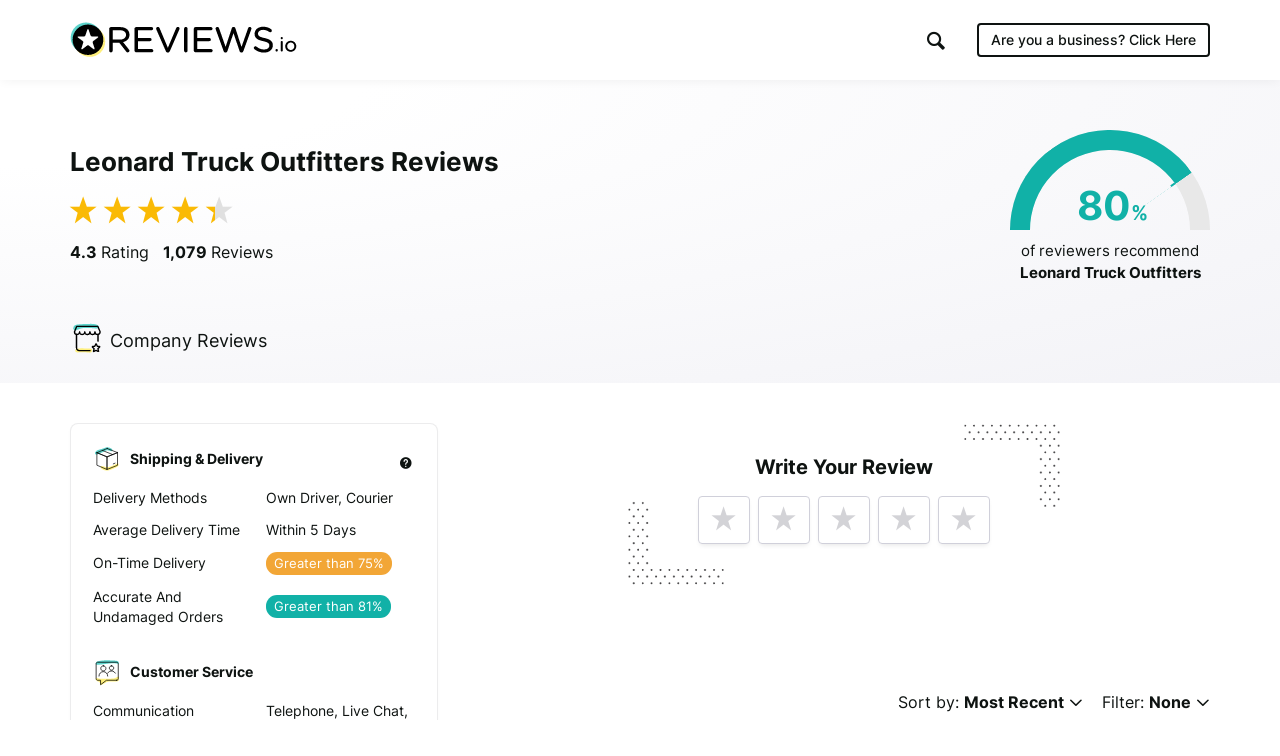

--- FILE ---
content_type: text/html; charset=utf-8
request_url: https://www.google.com/recaptcha/api2/anchor?ar=1&k=6LfXZCkaAAAAAA6P92lEjjUSaoqB_tFkjJB_8G1A&co=aHR0cHM6Ly93d3cucmV2aWV3cy5pbzo0NDM.&hl=en&v=PoyoqOPhxBO7pBk68S4YbpHZ&size=invisible&anchor-ms=20000&execute-ms=30000&cb=rirtvurzzwdi
body_size: 48749
content:
<!DOCTYPE HTML><html dir="ltr" lang="en"><head><meta http-equiv="Content-Type" content="text/html; charset=UTF-8">
<meta http-equiv="X-UA-Compatible" content="IE=edge">
<title>reCAPTCHA</title>
<style type="text/css">
/* cyrillic-ext */
@font-face {
  font-family: 'Roboto';
  font-style: normal;
  font-weight: 400;
  font-stretch: 100%;
  src: url(//fonts.gstatic.com/s/roboto/v48/KFO7CnqEu92Fr1ME7kSn66aGLdTylUAMa3GUBHMdazTgWw.woff2) format('woff2');
  unicode-range: U+0460-052F, U+1C80-1C8A, U+20B4, U+2DE0-2DFF, U+A640-A69F, U+FE2E-FE2F;
}
/* cyrillic */
@font-face {
  font-family: 'Roboto';
  font-style: normal;
  font-weight: 400;
  font-stretch: 100%;
  src: url(//fonts.gstatic.com/s/roboto/v48/KFO7CnqEu92Fr1ME7kSn66aGLdTylUAMa3iUBHMdazTgWw.woff2) format('woff2');
  unicode-range: U+0301, U+0400-045F, U+0490-0491, U+04B0-04B1, U+2116;
}
/* greek-ext */
@font-face {
  font-family: 'Roboto';
  font-style: normal;
  font-weight: 400;
  font-stretch: 100%;
  src: url(//fonts.gstatic.com/s/roboto/v48/KFO7CnqEu92Fr1ME7kSn66aGLdTylUAMa3CUBHMdazTgWw.woff2) format('woff2');
  unicode-range: U+1F00-1FFF;
}
/* greek */
@font-face {
  font-family: 'Roboto';
  font-style: normal;
  font-weight: 400;
  font-stretch: 100%;
  src: url(//fonts.gstatic.com/s/roboto/v48/KFO7CnqEu92Fr1ME7kSn66aGLdTylUAMa3-UBHMdazTgWw.woff2) format('woff2');
  unicode-range: U+0370-0377, U+037A-037F, U+0384-038A, U+038C, U+038E-03A1, U+03A3-03FF;
}
/* math */
@font-face {
  font-family: 'Roboto';
  font-style: normal;
  font-weight: 400;
  font-stretch: 100%;
  src: url(//fonts.gstatic.com/s/roboto/v48/KFO7CnqEu92Fr1ME7kSn66aGLdTylUAMawCUBHMdazTgWw.woff2) format('woff2');
  unicode-range: U+0302-0303, U+0305, U+0307-0308, U+0310, U+0312, U+0315, U+031A, U+0326-0327, U+032C, U+032F-0330, U+0332-0333, U+0338, U+033A, U+0346, U+034D, U+0391-03A1, U+03A3-03A9, U+03B1-03C9, U+03D1, U+03D5-03D6, U+03F0-03F1, U+03F4-03F5, U+2016-2017, U+2034-2038, U+203C, U+2040, U+2043, U+2047, U+2050, U+2057, U+205F, U+2070-2071, U+2074-208E, U+2090-209C, U+20D0-20DC, U+20E1, U+20E5-20EF, U+2100-2112, U+2114-2115, U+2117-2121, U+2123-214F, U+2190, U+2192, U+2194-21AE, U+21B0-21E5, U+21F1-21F2, U+21F4-2211, U+2213-2214, U+2216-22FF, U+2308-230B, U+2310, U+2319, U+231C-2321, U+2336-237A, U+237C, U+2395, U+239B-23B7, U+23D0, U+23DC-23E1, U+2474-2475, U+25AF, U+25B3, U+25B7, U+25BD, U+25C1, U+25CA, U+25CC, U+25FB, U+266D-266F, U+27C0-27FF, U+2900-2AFF, U+2B0E-2B11, U+2B30-2B4C, U+2BFE, U+3030, U+FF5B, U+FF5D, U+1D400-1D7FF, U+1EE00-1EEFF;
}
/* symbols */
@font-face {
  font-family: 'Roboto';
  font-style: normal;
  font-weight: 400;
  font-stretch: 100%;
  src: url(//fonts.gstatic.com/s/roboto/v48/KFO7CnqEu92Fr1ME7kSn66aGLdTylUAMaxKUBHMdazTgWw.woff2) format('woff2');
  unicode-range: U+0001-000C, U+000E-001F, U+007F-009F, U+20DD-20E0, U+20E2-20E4, U+2150-218F, U+2190, U+2192, U+2194-2199, U+21AF, U+21E6-21F0, U+21F3, U+2218-2219, U+2299, U+22C4-22C6, U+2300-243F, U+2440-244A, U+2460-24FF, U+25A0-27BF, U+2800-28FF, U+2921-2922, U+2981, U+29BF, U+29EB, U+2B00-2BFF, U+4DC0-4DFF, U+FFF9-FFFB, U+10140-1018E, U+10190-1019C, U+101A0, U+101D0-101FD, U+102E0-102FB, U+10E60-10E7E, U+1D2C0-1D2D3, U+1D2E0-1D37F, U+1F000-1F0FF, U+1F100-1F1AD, U+1F1E6-1F1FF, U+1F30D-1F30F, U+1F315, U+1F31C, U+1F31E, U+1F320-1F32C, U+1F336, U+1F378, U+1F37D, U+1F382, U+1F393-1F39F, U+1F3A7-1F3A8, U+1F3AC-1F3AF, U+1F3C2, U+1F3C4-1F3C6, U+1F3CA-1F3CE, U+1F3D4-1F3E0, U+1F3ED, U+1F3F1-1F3F3, U+1F3F5-1F3F7, U+1F408, U+1F415, U+1F41F, U+1F426, U+1F43F, U+1F441-1F442, U+1F444, U+1F446-1F449, U+1F44C-1F44E, U+1F453, U+1F46A, U+1F47D, U+1F4A3, U+1F4B0, U+1F4B3, U+1F4B9, U+1F4BB, U+1F4BF, U+1F4C8-1F4CB, U+1F4D6, U+1F4DA, U+1F4DF, U+1F4E3-1F4E6, U+1F4EA-1F4ED, U+1F4F7, U+1F4F9-1F4FB, U+1F4FD-1F4FE, U+1F503, U+1F507-1F50B, U+1F50D, U+1F512-1F513, U+1F53E-1F54A, U+1F54F-1F5FA, U+1F610, U+1F650-1F67F, U+1F687, U+1F68D, U+1F691, U+1F694, U+1F698, U+1F6AD, U+1F6B2, U+1F6B9-1F6BA, U+1F6BC, U+1F6C6-1F6CF, U+1F6D3-1F6D7, U+1F6E0-1F6EA, U+1F6F0-1F6F3, U+1F6F7-1F6FC, U+1F700-1F7FF, U+1F800-1F80B, U+1F810-1F847, U+1F850-1F859, U+1F860-1F887, U+1F890-1F8AD, U+1F8B0-1F8BB, U+1F8C0-1F8C1, U+1F900-1F90B, U+1F93B, U+1F946, U+1F984, U+1F996, U+1F9E9, U+1FA00-1FA6F, U+1FA70-1FA7C, U+1FA80-1FA89, U+1FA8F-1FAC6, U+1FACE-1FADC, U+1FADF-1FAE9, U+1FAF0-1FAF8, U+1FB00-1FBFF;
}
/* vietnamese */
@font-face {
  font-family: 'Roboto';
  font-style: normal;
  font-weight: 400;
  font-stretch: 100%;
  src: url(//fonts.gstatic.com/s/roboto/v48/KFO7CnqEu92Fr1ME7kSn66aGLdTylUAMa3OUBHMdazTgWw.woff2) format('woff2');
  unicode-range: U+0102-0103, U+0110-0111, U+0128-0129, U+0168-0169, U+01A0-01A1, U+01AF-01B0, U+0300-0301, U+0303-0304, U+0308-0309, U+0323, U+0329, U+1EA0-1EF9, U+20AB;
}
/* latin-ext */
@font-face {
  font-family: 'Roboto';
  font-style: normal;
  font-weight: 400;
  font-stretch: 100%;
  src: url(//fonts.gstatic.com/s/roboto/v48/KFO7CnqEu92Fr1ME7kSn66aGLdTylUAMa3KUBHMdazTgWw.woff2) format('woff2');
  unicode-range: U+0100-02BA, U+02BD-02C5, U+02C7-02CC, U+02CE-02D7, U+02DD-02FF, U+0304, U+0308, U+0329, U+1D00-1DBF, U+1E00-1E9F, U+1EF2-1EFF, U+2020, U+20A0-20AB, U+20AD-20C0, U+2113, U+2C60-2C7F, U+A720-A7FF;
}
/* latin */
@font-face {
  font-family: 'Roboto';
  font-style: normal;
  font-weight: 400;
  font-stretch: 100%;
  src: url(//fonts.gstatic.com/s/roboto/v48/KFO7CnqEu92Fr1ME7kSn66aGLdTylUAMa3yUBHMdazQ.woff2) format('woff2');
  unicode-range: U+0000-00FF, U+0131, U+0152-0153, U+02BB-02BC, U+02C6, U+02DA, U+02DC, U+0304, U+0308, U+0329, U+2000-206F, U+20AC, U+2122, U+2191, U+2193, U+2212, U+2215, U+FEFF, U+FFFD;
}
/* cyrillic-ext */
@font-face {
  font-family: 'Roboto';
  font-style: normal;
  font-weight: 500;
  font-stretch: 100%;
  src: url(//fonts.gstatic.com/s/roboto/v48/KFO7CnqEu92Fr1ME7kSn66aGLdTylUAMa3GUBHMdazTgWw.woff2) format('woff2');
  unicode-range: U+0460-052F, U+1C80-1C8A, U+20B4, U+2DE0-2DFF, U+A640-A69F, U+FE2E-FE2F;
}
/* cyrillic */
@font-face {
  font-family: 'Roboto';
  font-style: normal;
  font-weight: 500;
  font-stretch: 100%;
  src: url(//fonts.gstatic.com/s/roboto/v48/KFO7CnqEu92Fr1ME7kSn66aGLdTylUAMa3iUBHMdazTgWw.woff2) format('woff2');
  unicode-range: U+0301, U+0400-045F, U+0490-0491, U+04B0-04B1, U+2116;
}
/* greek-ext */
@font-face {
  font-family: 'Roboto';
  font-style: normal;
  font-weight: 500;
  font-stretch: 100%;
  src: url(//fonts.gstatic.com/s/roboto/v48/KFO7CnqEu92Fr1ME7kSn66aGLdTylUAMa3CUBHMdazTgWw.woff2) format('woff2');
  unicode-range: U+1F00-1FFF;
}
/* greek */
@font-face {
  font-family: 'Roboto';
  font-style: normal;
  font-weight: 500;
  font-stretch: 100%;
  src: url(//fonts.gstatic.com/s/roboto/v48/KFO7CnqEu92Fr1ME7kSn66aGLdTylUAMa3-UBHMdazTgWw.woff2) format('woff2');
  unicode-range: U+0370-0377, U+037A-037F, U+0384-038A, U+038C, U+038E-03A1, U+03A3-03FF;
}
/* math */
@font-face {
  font-family: 'Roboto';
  font-style: normal;
  font-weight: 500;
  font-stretch: 100%;
  src: url(//fonts.gstatic.com/s/roboto/v48/KFO7CnqEu92Fr1ME7kSn66aGLdTylUAMawCUBHMdazTgWw.woff2) format('woff2');
  unicode-range: U+0302-0303, U+0305, U+0307-0308, U+0310, U+0312, U+0315, U+031A, U+0326-0327, U+032C, U+032F-0330, U+0332-0333, U+0338, U+033A, U+0346, U+034D, U+0391-03A1, U+03A3-03A9, U+03B1-03C9, U+03D1, U+03D5-03D6, U+03F0-03F1, U+03F4-03F5, U+2016-2017, U+2034-2038, U+203C, U+2040, U+2043, U+2047, U+2050, U+2057, U+205F, U+2070-2071, U+2074-208E, U+2090-209C, U+20D0-20DC, U+20E1, U+20E5-20EF, U+2100-2112, U+2114-2115, U+2117-2121, U+2123-214F, U+2190, U+2192, U+2194-21AE, U+21B0-21E5, U+21F1-21F2, U+21F4-2211, U+2213-2214, U+2216-22FF, U+2308-230B, U+2310, U+2319, U+231C-2321, U+2336-237A, U+237C, U+2395, U+239B-23B7, U+23D0, U+23DC-23E1, U+2474-2475, U+25AF, U+25B3, U+25B7, U+25BD, U+25C1, U+25CA, U+25CC, U+25FB, U+266D-266F, U+27C0-27FF, U+2900-2AFF, U+2B0E-2B11, U+2B30-2B4C, U+2BFE, U+3030, U+FF5B, U+FF5D, U+1D400-1D7FF, U+1EE00-1EEFF;
}
/* symbols */
@font-face {
  font-family: 'Roboto';
  font-style: normal;
  font-weight: 500;
  font-stretch: 100%;
  src: url(//fonts.gstatic.com/s/roboto/v48/KFO7CnqEu92Fr1ME7kSn66aGLdTylUAMaxKUBHMdazTgWw.woff2) format('woff2');
  unicode-range: U+0001-000C, U+000E-001F, U+007F-009F, U+20DD-20E0, U+20E2-20E4, U+2150-218F, U+2190, U+2192, U+2194-2199, U+21AF, U+21E6-21F0, U+21F3, U+2218-2219, U+2299, U+22C4-22C6, U+2300-243F, U+2440-244A, U+2460-24FF, U+25A0-27BF, U+2800-28FF, U+2921-2922, U+2981, U+29BF, U+29EB, U+2B00-2BFF, U+4DC0-4DFF, U+FFF9-FFFB, U+10140-1018E, U+10190-1019C, U+101A0, U+101D0-101FD, U+102E0-102FB, U+10E60-10E7E, U+1D2C0-1D2D3, U+1D2E0-1D37F, U+1F000-1F0FF, U+1F100-1F1AD, U+1F1E6-1F1FF, U+1F30D-1F30F, U+1F315, U+1F31C, U+1F31E, U+1F320-1F32C, U+1F336, U+1F378, U+1F37D, U+1F382, U+1F393-1F39F, U+1F3A7-1F3A8, U+1F3AC-1F3AF, U+1F3C2, U+1F3C4-1F3C6, U+1F3CA-1F3CE, U+1F3D4-1F3E0, U+1F3ED, U+1F3F1-1F3F3, U+1F3F5-1F3F7, U+1F408, U+1F415, U+1F41F, U+1F426, U+1F43F, U+1F441-1F442, U+1F444, U+1F446-1F449, U+1F44C-1F44E, U+1F453, U+1F46A, U+1F47D, U+1F4A3, U+1F4B0, U+1F4B3, U+1F4B9, U+1F4BB, U+1F4BF, U+1F4C8-1F4CB, U+1F4D6, U+1F4DA, U+1F4DF, U+1F4E3-1F4E6, U+1F4EA-1F4ED, U+1F4F7, U+1F4F9-1F4FB, U+1F4FD-1F4FE, U+1F503, U+1F507-1F50B, U+1F50D, U+1F512-1F513, U+1F53E-1F54A, U+1F54F-1F5FA, U+1F610, U+1F650-1F67F, U+1F687, U+1F68D, U+1F691, U+1F694, U+1F698, U+1F6AD, U+1F6B2, U+1F6B9-1F6BA, U+1F6BC, U+1F6C6-1F6CF, U+1F6D3-1F6D7, U+1F6E0-1F6EA, U+1F6F0-1F6F3, U+1F6F7-1F6FC, U+1F700-1F7FF, U+1F800-1F80B, U+1F810-1F847, U+1F850-1F859, U+1F860-1F887, U+1F890-1F8AD, U+1F8B0-1F8BB, U+1F8C0-1F8C1, U+1F900-1F90B, U+1F93B, U+1F946, U+1F984, U+1F996, U+1F9E9, U+1FA00-1FA6F, U+1FA70-1FA7C, U+1FA80-1FA89, U+1FA8F-1FAC6, U+1FACE-1FADC, U+1FADF-1FAE9, U+1FAF0-1FAF8, U+1FB00-1FBFF;
}
/* vietnamese */
@font-face {
  font-family: 'Roboto';
  font-style: normal;
  font-weight: 500;
  font-stretch: 100%;
  src: url(//fonts.gstatic.com/s/roboto/v48/KFO7CnqEu92Fr1ME7kSn66aGLdTylUAMa3OUBHMdazTgWw.woff2) format('woff2');
  unicode-range: U+0102-0103, U+0110-0111, U+0128-0129, U+0168-0169, U+01A0-01A1, U+01AF-01B0, U+0300-0301, U+0303-0304, U+0308-0309, U+0323, U+0329, U+1EA0-1EF9, U+20AB;
}
/* latin-ext */
@font-face {
  font-family: 'Roboto';
  font-style: normal;
  font-weight: 500;
  font-stretch: 100%;
  src: url(//fonts.gstatic.com/s/roboto/v48/KFO7CnqEu92Fr1ME7kSn66aGLdTylUAMa3KUBHMdazTgWw.woff2) format('woff2');
  unicode-range: U+0100-02BA, U+02BD-02C5, U+02C7-02CC, U+02CE-02D7, U+02DD-02FF, U+0304, U+0308, U+0329, U+1D00-1DBF, U+1E00-1E9F, U+1EF2-1EFF, U+2020, U+20A0-20AB, U+20AD-20C0, U+2113, U+2C60-2C7F, U+A720-A7FF;
}
/* latin */
@font-face {
  font-family: 'Roboto';
  font-style: normal;
  font-weight: 500;
  font-stretch: 100%;
  src: url(//fonts.gstatic.com/s/roboto/v48/KFO7CnqEu92Fr1ME7kSn66aGLdTylUAMa3yUBHMdazQ.woff2) format('woff2');
  unicode-range: U+0000-00FF, U+0131, U+0152-0153, U+02BB-02BC, U+02C6, U+02DA, U+02DC, U+0304, U+0308, U+0329, U+2000-206F, U+20AC, U+2122, U+2191, U+2193, U+2212, U+2215, U+FEFF, U+FFFD;
}
/* cyrillic-ext */
@font-face {
  font-family: 'Roboto';
  font-style: normal;
  font-weight: 900;
  font-stretch: 100%;
  src: url(//fonts.gstatic.com/s/roboto/v48/KFO7CnqEu92Fr1ME7kSn66aGLdTylUAMa3GUBHMdazTgWw.woff2) format('woff2');
  unicode-range: U+0460-052F, U+1C80-1C8A, U+20B4, U+2DE0-2DFF, U+A640-A69F, U+FE2E-FE2F;
}
/* cyrillic */
@font-face {
  font-family: 'Roboto';
  font-style: normal;
  font-weight: 900;
  font-stretch: 100%;
  src: url(//fonts.gstatic.com/s/roboto/v48/KFO7CnqEu92Fr1ME7kSn66aGLdTylUAMa3iUBHMdazTgWw.woff2) format('woff2');
  unicode-range: U+0301, U+0400-045F, U+0490-0491, U+04B0-04B1, U+2116;
}
/* greek-ext */
@font-face {
  font-family: 'Roboto';
  font-style: normal;
  font-weight: 900;
  font-stretch: 100%;
  src: url(//fonts.gstatic.com/s/roboto/v48/KFO7CnqEu92Fr1ME7kSn66aGLdTylUAMa3CUBHMdazTgWw.woff2) format('woff2');
  unicode-range: U+1F00-1FFF;
}
/* greek */
@font-face {
  font-family: 'Roboto';
  font-style: normal;
  font-weight: 900;
  font-stretch: 100%;
  src: url(//fonts.gstatic.com/s/roboto/v48/KFO7CnqEu92Fr1ME7kSn66aGLdTylUAMa3-UBHMdazTgWw.woff2) format('woff2');
  unicode-range: U+0370-0377, U+037A-037F, U+0384-038A, U+038C, U+038E-03A1, U+03A3-03FF;
}
/* math */
@font-face {
  font-family: 'Roboto';
  font-style: normal;
  font-weight: 900;
  font-stretch: 100%;
  src: url(//fonts.gstatic.com/s/roboto/v48/KFO7CnqEu92Fr1ME7kSn66aGLdTylUAMawCUBHMdazTgWw.woff2) format('woff2');
  unicode-range: U+0302-0303, U+0305, U+0307-0308, U+0310, U+0312, U+0315, U+031A, U+0326-0327, U+032C, U+032F-0330, U+0332-0333, U+0338, U+033A, U+0346, U+034D, U+0391-03A1, U+03A3-03A9, U+03B1-03C9, U+03D1, U+03D5-03D6, U+03F0-03F1, U+03F4-03F5, U+2016-2017, U+2034-2038, U+203C, U+2040, U+2043, U+2047, U+2050, U+2057, U+205F, U+2070-2071, U+2074-208E, U+2090-209C, U+20D0-20DC, U+20E1, U+20E5-20EF, U+2100-2112, U+2114-2115, U+2117-2121, U+2123-214F, U+2190, U+2192, U+2194-21AE, U+21B0-21E5, U+21F1-21F2, U+21F4-2211, U+2213-2214, U+2216-22FF, U+2308-230B, U+2310, U+2319, U+231C-2321, U+2336-237A, U+237C, U+2395, U+239B-23B7, U+23D0, U+23DC-23E1, U+2474-2475, U+25AF, U+25B3, U+25B7, U+25BD, U+25C1, U+25CA, U+25CC, U+25FB, U+266D-266F, U+27C0-27FF, U+2900-2AFF, U+2B0E-2B11, U+2B30-2B4C, U+2BFE, U+3030, U+FF5B, U+FF5D, U+1D400-1D7FF, U+1EE00-1EEFF;
}
/* symbols */
@font-face {
  font-family: 'Roboto';
  font-style: normal;
  font-weight: 900;
  font-stretch: 100%;
  src: url(//fonts.gstatic.com/s/roboto/v48/KFO7CnqEu92Fr1ME7kSn66aGLdTylUAMaxKUBHMdazTgWw.woff2) format('woff2');
  unicode-range: U+0001-000C, U+000E-001F, U+007F-009F, U+20DD-20E0, U+20E2-20E4, U+2150-218F, U+2190, U+2192, U+2194-2199, U+21AF, U+21E6-21F0, U+21F3, U+2218-2219, U+2299, U+22C4-22C6, U+2300-243F, U+2440-244A, U+2460-24FF, U+25A0-27BF, U+2800-28FF, U+2921-2922, U+2981, U+29BF, U+29EB, U+2B00-2BFF, U+4DC0-4DFF, U+FFF9-FFFB, U+10140-1018E, U+10190-1019C, U+101A0, U+101D0-101FD, U+102E0-102FB, U+10E60-10E7E, U+1D2C0-1D2D3, U+1D2E0-1D37F, U+1F000-1F0FF, U+1F100-1F1AD, U+1F1E6-1F1FF, U+1F30D-1F30F, U+1F315, U+1F31C, U+1F31E, U+1F320-1F32C, U+1F336, U+1F378, U+1F37D, U+1F382, U+1F393-1F39F, U+1F3A7-1F3A8, U+1F3AC-1F3AF, U+1F3C2, U+1F3C4-1F3C6, U+1F3CA-1F3CE, U+1F3D4-1F3E0, U+1F3ED, U+1F3F1-1F3F3, U+1F3F5-1F3F7, U+1F408, U+1F415, U+1F41F, U+1F426, U+1F43F, U+1F441-1F442, U+1F444, U+1F446-1F449, U+1F44C-1F44E, U+1F453, U+1F46A, U+1F47D, U+1F4A3, U+1F4B0, U+1F4B3, U+1F4B9, U+1F4BB, U+1F4BF, U+1F4C8-1F4CB, U+1F4D6, U+1F4DA, U+1F4DF, U+1F4E3-1F4E6, U+1F4EA-1F4ED, U+1F4F7, U+1F4F9-1F4FB, U+1F4FD-1F4FE, U+1F503, U+1F507-1F50B, U+1F50D, U+1F512-1F513, U+1F53E-1F54A, U+1F54F-1F5FA, U+1F610, U+1F650-1F67F, U+1F687, U+1F68D, U+1F691, U+1F694, U+1F698, U+1F6AD, U+1F6B2, U+1F6B9-1F6BA, U+1F6BC, U+1F6C6-1F6CF, U+1F6D3-1F6D7, U+1F6E0-1F6EA, U+1F6F0-1F6F3, U+1F6F7-1F6FC, U+1F700-1F7FF, U+1F800-1F80B, U+1F810-1F847, U+1F850-1F859, U+1F860-1F887, U+1F890-1F8AD, U+1F8B0-1F8BB, U+1F8C0-1F8C1, U+1F900-1F90B, U+1F93B, U+1F946, U+1F984, U+1F996, U+1F9E9, U+1FA00-1FA6F, U+1FA70-1FA7C, U+1FA80-1FA89, U+1FA8F-1FAC6, U+1FACE-1FADC, U+1FADF-1FAE9, U+1FAF0-1FAF8, U+1FB00-1FBFF;
}
/* vietnamese */
@font-face {
  font-family: 'Roboto';
  font-style: normal;
  font-weight: 900;
  font-stretch: 100%;
  src: url(//fonts.gstatic.com/s/roboto/v48/KFO7CnqEu92Fr1ME7kSn66aGLdTylUAMa3OUBHMdazTgWw.woff2) format('woff2');
  unicode-range: U+0102-0103, U+0110-0111, U+0128-0129, U+0168-0169, U+01A0-01A1, U+01AF-01B0, U+0300-0301, U+0303-0304, U+0308-0309, U+0323, U+0329, U+1EA0-1EF9, U+20AB;
}
/* latin-ext */
@font-face {
  font-family: 'Roboto';
  font-style: normal;
  font-weight: 900;
  font-stretch: 100%;
  src: url(//fonts.gstatic.com/s/roboto/v48/KFO7CnqEu92Fr1ME7kSn66aGLdTylUAMa3KUBHMdazTgWw.woff2) format('woff2');
  unicode-range: U+0100-02BA, U+02BD-02C5, U+02C7-02CC, U+02CE-02D7, U+02DD-02FF, U+0304, U+0308, U+0329, U+1D00-1DBF, U+1E00-1E9F, U+1EF2-1EFF, U+2020, U+20A0-20AB, U+20AD-20C0, U+2113, U+2C60-2C7F, U+A720-A7FF;
}
/* latin */
@font-face {
  font-family: 'Roboto';
  font-style: normal;
  font-weight: 900;
  font-stretch: 100%;
  src: url(//fonts.gstatic.com/s/roboto/v48/KFO7CnqEu92Fr1ME7kSn66aGLdTylUAMa3yUBHMdazQ.woff2) format('woff2');
  unicode-range: U+0000-00FF, U+0131, U+0152-0153, U+02BB-02BC, U+02C6, U+02DA, U+02DC, U+0304, U+0308, U+0329, U+2000-206F, U+20AC, U+2122, U+2191, U+2193, U+2212, U+2215, U+FEFF, U+FFFD;
}

</style>
<link rel="stylesheet" type="text/css" href="https://www.gstatic.com/recaptcha/releases/PoyoqOPhxBO7pBk68S4YbpHZ/styles__ltr.css">
<script nonce="DRQbyeHkhQ_2mXSrjXfY4w" type="text/javascript">window['__recaptcha_api'] = 'https://www.google.com/recaptcha/api2/';</script>
<script type="text/javascript" src="https://www.gstatic.com/recaptcha/releases/PoyoqOPhxBO7pBk68S4YbpHZ/recaptcha__en.js" nonce="DRQbyeHkhQ_2mXSrjXfY4w">
      
    </script></head>
<body><div id="rc-anchor-alert" class="rc-anchor-alert"></div>
<input type="hidden" id="recaptcha-token" value="[base64]">
<script type="text/javascript" nonce="DRQbyeHkhQ_2mXSrjXfY4w">
      recaptcha.anchor.Main.init("[\x22ainput\x22,[\x22bgdata\x22,\x22\x22,\[base64]/[base64]/[base64]/[base64]/[base64]/[base64]/KGcoTywyNTMsTy5PKSxVRyhPLEMpKTpnKE8sMjUzLEMpLE8pKSxsKSksTykpfSxieT1mdW5jdGlvbihDLE8sdSxsKXtmb3IobD0odT1SKEMpLDApO08+MDtPLS0pbD1sPDw4fFooQyk7ZyhDLHUsbCl9LFVHPWZ1bmN0aW9uKEMsTyl7Qy5pLmxlbmd0aD4xMDQ/[base64]/[base64]/[base64]/[base64]/[base64]/[base64]/[base64]\\u003d\x22,\[base64]\\u003d\\u003d\x22,\x22wrfCj8OdWcO4ZT3CvMOSw4dFw7/[base64]/bjFQPcO7wr7CiWZVZ3hHVy/CkMKoUMOnU8OiLsKoHsOHwqlOBQvDlcOqMkrDocKbw7g2K8OLw6xMwq/[base64]/[base64]/Cq8KGw7TCgsO9XcONw7gYwqHCiMK/InEPUzIaGcKXwqXCi2vDnlTCkBEswo0BwqjClsOoMMKFGAHDilULb8OYwrDCtUxLfmktwq/Crwh3w5JkUW3DhibCnXEmCcKaw4HDssKnw7o5IXDDoMOBwqLCuMO/AsO2asO/f8Kzw53DkFTDmxDDscOxMcKALA3CuTl2IMOpwrUjEMOFwrssE8KAw6BOwpBpKMOuwqDDjMKDSTcnw4DDlsKvMQ3Dh1XCmMOOETXDpghWLVRZw7nCnXvDniTDuRMnR1/DniDChEx0diwjw4rDusOEbmbDh15ZLgJye8OqwpfDs1pew503w7sQw587wrLCicKZKiPDsMK1wos6wrrDr1MEw59RBFwrd1bCqkrChkQ0w68TRsO7OCRzw47CmcOswqDDnQkAAsO0w59pcGYBwp7ClsKIwrTDisOkw47Co8Ouw5/DvcKweEFpwpvCszNXDAXDnsO+GMK+w4HDucObw7tkw6HCjsKQw6DCpMK9DljCsx9rwo7Cp13ClG/Ds8Oew5okbcKhWsKhGlTDiytPw6TCm8OOwpVRw4DCisKzwrDDvmsgdcOwwoDCvsKew6hLZ8OLZnXCpsOODjLCicOMecOpdXFGdkVEw7g0UU5LTMO6VsK9w5XDtMOPw4c9ecKjecOvOBRpBsK0wo/DqUXDmXTCsXfCrHFKG8KIU8OOw7Jyw78ewpdKECnCg8KQcQHDrcKIa8KZw4R5w5BVMcK4w7fCiMO8wqfDuCrDicKqw6LCscKGQnvDsls/b8ODwqfDocKZwqVeFCg3OyzDrXpWwqXCnF0iw6XCgsOZw4rCisOuwpXDt2LDnMOcw5rDh0HCu27CvsKVER9xwrtLY0HCjsObw6LCqHHDv13Dn8ONGFR/[base64]/[base64]/w6XCo8O6woE2woDDtMKZXMK8w69SwqbDvwcaOcOHw6Q1w7jCjlXCiGDDjRkowq5ba3TDiSnDhTZLwpzDvcOBdVhUw5tsE2rCl8OHw4XCnzLDhjfDjiLCmMOTwo13w7gqw5nCpl7Ct8KsU8K5w6c8TV9sw405wpBedVR9XsKuw690wpnDji4Twp/Co03Cu1zCjn5NwrPCiMKCw6bCgAM0wqJyw5JEMMO7wo/[base64]/Do0N4w4XCgMKHwobDnsOQwrPCq1LDqzR/w7fCjCnCn8KIPFo9w7nDqMKZBkTCtMKLw70wDmLDgmTCusKZwoLCtQllwo/[base64]/DhivDqsKWCn/Cv3zDrcOQMgHClcKCQXfCmcKuw4k2Ej0LwqzDqkwDU8O2d8OCwqzClwbCv8Kyd8OtwrnDniRlKVjCmiPDgMK7wq1QwoDCosOwwqDDkwXDgsKPw5rDrjwRwo/CggzDtcKxCy8pJ0LCjMOwRgDCrcKVwrF3wpTCiBtQwol5w6jCslLCp8Oaw5zDscOSEsOJWMOmDMO/UsKCw79zFcOpw4zCgn47SsOJKMKlSMO2McOBKRvCuMKewpU0Rz7CrSzDk8OTw6/CmTorwokOwoDDojrCnH9+wpzDmsKLw4zDsmhUw54YHMKaG8OtwpQGVMKWDxgkw53CmV/DjMKmw5crccK5IzohwqkHwqABL2fDpQs4w74iwo5jwozCulTCmFMbw7LClQoMMFjCsXJAwqTCjnLDjk7DjsO2QDc9wpfCoT7Clg/DuMKlw5LCgsK+w5o3woFAOSTDtEVBw6XCuMKxLMKrwqrCuMKFwpUPJ8OkL8K4wrRiw705WTcaW1PDvsONw5nCuSnCt33DqmjCgXcEdEIddS/CjMKnZ2B4w6rCrMKEwqV8A8OLwq9IbgTChVwgw7XCtsOVw5jDgFQeRT/[base64]/[base64]/DgcOScsOJwqrDtEDCnsKHw6suY25lw47CocKlwrEhw7XDiWXDmgfDvFpzw4bDi8KZw7nDpsK3w4LCjSAEw4IhRsK/cTfCnjvDpVMgwo4zLko/E8KUwr1KGG0ySlLCjAXCpsKIOMKwbE3DqBwyw4gAw4DDhlRrw75JYD/Cp8KUwrcyw5nCgMO7fXY2wqTDjsKew5xwLMO+w7RWw7rDvsOPw6sWw4JHwoHCgsO7aVzDlQbCk8K9UWUOw4J5KDfCr8KED8O5wpQnw51pwrzDocK/[base64]/w4YXXhfDocOvw70QVcO/[base64]/Ct8O1wpBDERHDmMO1wpzCvsK+wqd5wovDtzwUSSLDqATCpXgMR1LDhy4twqPCpAYKMsOpJ0FWdMKnwr3Dk8Omw47DvV51Y8OiFsK6E8KGw5trAcKDBMKfworDjUPCgcO+wqF0wrTCqTcyGFrCtsKMw5pmJDo4w6B/wq4VcsK4wofChHhKwqErGhTCqcO8w5QewoDDlMKBfMKJfQR8FzR4VcO0woHCsMKyQAZDw6EDw4jDpcOiw4lww4/DtyN/[base64]/CoRFoWsKNw4rDsMKkwpUlw5HDuS0eI8K6X3InLcOrw7orHcOmYsOyBXfCmHRGH8KMUA3DtMOHEWjCiMKuw7nDlsKgFsOHw57Dt0zCssOsw5fDtC7DtFLCmMOwBsK5w6RiQBFXw5cJKx5Hw6TCj8Kfw7LDq8KqwqbDvsKFwqdpQMO3wpvCrcO/[base64]/wqjDvcO0aRLCnsKLZsOIw6t1wobCj8Kpwqp/KMOQQ8K8wqQ3wrbCv8KESXnDo8Kfw53DnnANwqdBRMKowpxLR3nDqsOOAgJlw4jCkX5OwoTDo0rCuRPDkADCkipzwr3Dh8KnwpHCqMOywrUuB8OMZcOVU8K9OUvCosKXLiB7wqjDvmR/woYaIGMgEEsWw5rCqMOZw7zDlMOkwq9Yw7kvZBkfwqh5MTHCusOdwpbDrcK/w7jDriXDvFkOw73CocOSC8OqYAnDskTDthLCvsOme10EUnjDnVDDkMO0w4djQCUrw53DqStHdVXCtSLDkBZSCj7CusO+DMOwTAMUwpNvCsOpw4sKCycDesOow5PCo8K2Jxd2w4bDtMK1GXJXWcOvNsObLADClWR2wr/DjMKFwpdbBSPDpMKWDcK2M3rCiyHDvsK4TAhkPz7DpcKfwpAEwpsPHsKrR8KNw7vDh8OzPWBVwo42asOEXcOqw6vCuj0bOcK7wqMwKSQ+V8OSw6LDnDTDlcOYw5DCt8K7wrXDusO5NMKDaxs5VXPCqMKrw7EDGcORw4rCqD7CksOmw4rDk8K/w6TCrsOgw7LCr8KPwqcuw75Vw63CjMKPcVbDoMK4EG1gw5c0WQgyw5vDmwPCmErClMOMw4kiV1vCti11w7XClnfDksKUQsKLUsK0VRXCp8KaDFzCmmNqVcOuccOFw7hiw4MaI3JJwq80w68qQsOpH8O4wr95FcOWwp/CpsKkJRpew780w6bDjyx1w7bCrMKrHx/[base64]/NiJwwrrDvcOdQMO8QsKIf8OxwoU5w5PDhFoDw55sPgkxw43CqsOSwqnClnJRIMKHw6rDncOlPcOHRsKKBAk9w4EWwoXCpMKlwpXCh8OyA8KrwpZJwoNTGMOFwqTDll9jQMKEB8ONwp1mEn3DgEnCuGbDjFfCsMKKw7RhwrbDpsO/w7F1IznCuxTDkjx1w4glK2TCtnTDpcK4w4JQLkUzw6PCgMKsw4vChMKbFyskw74Mwp19LTtKS8KHVQTDlcOFw7LCpcKswr7DjcOXwpbClzDCnMOGFCnCvwAoA0VtwrrDlMO8AMKeBcKJDV/[base64]/[base64]/[base64]/DsEHCs8OzLsKnWMKKPsOHw5UgwogBf2QfOUN4wp0zw7URw6RleRHDlsKLasOEw4pAwqXCi8KhwqnCmjpKwrjCk8KRe8Kywp/Ch8OsLn3CjwPDvcKowpXCrcK2b8OfQj/DrsOzwqjDpC7Co8KuLR7CtsK4cmccwrIQw4/[base64]/CvMK7Zi/DoCPCg1/DtDzCvMKAwoUGw4bCknxJdnzCicOocsK4wr1sXEHDj8KYSSURwq8dOzI0PFotw73CksK/wrhXw53DhsOFNcOiWsO+BS3DjsOtH8ONAsOFw6F/RS7CncOlAMOnKcK4wqpENQt/w7HDmAY1C8O+woXDusK8wpZdw4XCnQhgJ29zccO7OsKUwr1Mw4xtesKidVVNw5rCi1PDqGPDuMKtw6nClsKwwoMDw4ZQFMO4w4TDiMKqWH/[base64]/wr8kOMOMOwPChQTDlHfCom7CjkFgwp8sQislbMKbw7/DjETDmSoPw5rCk1zDtMOGK8KDwotZw53DocObwpY8wqTDkMKSw6FCw7BOwq3DjMO4w6PCsj/[base64]/[base64]/wq/CnMOqwrDDiMOvw5AoKcKdLcOCwo7DtcOMw59Nw43Cg8OtHyt/QSJ/[base64]/[base64]/CmWgAwqkcwqwqWnzDicOLEcOuw77CusOfb8OGAMK3KwV8Yg9bIW9kwqzClzXCmUAnZQfCocKYYlrDo8KdP3HCkip/[base64]/[base64]/CrcK2PMOZw59gAcOkQMK+wo/CscOlAMOtRMKzwqrCmEQsUMK7bTLDq0PDsXjChWMqw4wsL3/Dl8K5wqTDssKYGcKKBsKeZ8KmYMK/R2Baw4gjRk0kwoTDusOBMCPDlMKkCcOgwoYowqE2QMOUwrTDucOjJMOIExnDk8KQXwhDU0vCunAQw5s0wpLDhMK5QMKsRMK0wrtWwpEJLklPOibCucO/wpHDpMKLHh1rK8KIOhwxw69MM01iIcOlSsOkGizCjWPCuStZw6nCiF3DiwHCqmt4w5hbcRgwNMKVCMKBDjVnADhgIMOmwqjDuQ3DlsOVw6DDtXfCj8KSwrUtRVrCqsK+BsKJc3Jtw7VDwofClMKowqXCgMKVw7N8fMOGw4VhV8O6FVl9Yn7CmijCjBDDlcOYwr/Cp8KVw5LCjT9lb8OWQyvCssKxwqFvYGDDiFvDon/[base64]/[base64]/[base64]/ZiN/[base64]/DmcK9M8OUw5xvXFzDuUFAZADDiMOEw6HDiA/[base64]/DohrCtzUkw4N2M8OUwpvDnghcwoVcwpMnacOewrYJJw/DjjzDrcK4wrREDsKRw5Ffw4lOwqJFw5Fxwqcqw6PDjcKQBlHChSRJw482wr/CvmnDk1Ffw4tKwrolw4wTwoPDhwlnccKQecOiw6DCq8OIw69gw6PDncOWwpfCulN4wroIwrrDtX3CilPDvAXCm1TCscOEw4/[base64]/[base64]/CgMKywojDrRV1w5lZw7rDlMOiJ8KUdcKlE8OcRcK+eMKuw7XDrmPCkXXDl3F4B8OWw4zCh8KlwqfDpcK8IMOIwq3DpGl/F2nCunjDjUBrWMKMwoXDkhDCsiESBcOqwqtqwoBpUnjCj1QsEcKnwoLChsO7w6xjasKDJcKOw6pmwqUOwqvDqsKiwr0CemDClMKKwqxTwrIyNMO7esKRw53DjBMjccOiGsKpw7/DvMOHWThxw4zDnyHDniXCi1N3GUN/[base64]/DvcKNw54rWx3CkMOcQXQ4UcO8wqtIw7JhwqfCpQwbw6ckwqPDvAE7DiItI1TCqMOUU8KDeSotw7dJb8OrwoJ5a8KMw6Nqw7bDlSZfWcKYBC9vEsOfM0/CtUbDhMO5bBTClxx/wqIKWC0vw5HCjiXCrUtsPWUqw5HCgB9owrJ2wo9Uw7pEG8KgwqfDjVrDrcO2w73DqcOuw7hoHcODwrsCwqU1wqctS8OGL8Ocw7LDnsKLw5nDrk7Cg8Oww7vDicKkw4VxWHA/wpjDnBbDtcOaJVpBX8OpCSdlw6HDisOYwoLDiit8wrUjw7pMwqjDosKGKB8pw5DDqcOPQ8ORw68aO2rCjcOJFWszw4hhXMKfwovDhDfCpkzCnMOgMUzDscOzw4/Dh8O8dEbCisOIw4MsNlrCmsO6wroNwpLCqEwgE1/[base64]/[base64]/[base64]/CiFlva8OgwpJcbMKpHCHDhVo5EksWDnHCr8O1w5vDlsKiwrrDrMOKV8K4f0o/w6rCsTZ7wp01HMKmW27DnsKvwrfClMKBw4XDtsOUBMKtLcOPw4HCownCqsKiw7VxRBdmwr7CmcKXQsKIIcKHPcKAwrgjIW07R0RkaUHDoC3CmFLCu8Kvw6HCjE/DvsOUXcKHX8OeLDorwrAIOXs9w5MKwonCiMKlw4RVGAHDv8OZwq/DjxnDpcKvw7l8esOaw5h1JcO/Og/CmVoZwp1jWx/DoxrCt1nCuMOJN8OYAHjDiMK8wpDDlGQFw7bCscOowrDCgMOVYcKrHwpbP8Klw4ZGFy3CjVjCn3/[base64]/CkhvDgsO1W8OxExQuYFzChhzCpcOJw7DCnyrCiMKSDcKGw5UDw4nDlsOYw5hwFMKoG8ODw6bCmCluSTvDoj/Chl/Dg8KMZMOfKzErw7hSIBTCicKvN8KSw4d3wrwow4kxw6HCiMOWwrPCozpOFFnDtcOCw5bDscOfwoXDogJywrBswoLDgnzCsMKCZsKFwr/[base64]/[base64]/DlMK1wrbDpGg0w5Qfw6kAw4xIA1hPw5jCgcKtRSEkw69EewxyD8KhTcO/wos4ezDDo8OPXFDDuGE0A8OBOWbCtcO6A8KteD15aGDDmcKVZHRiw5rCvAjClMOEZyfDlcKLKF5Fw5J6w5Ubwq0Tw7dFHcKxAULCisKfMsOddnIawpHCiBLCsMOtwox7w7gAIcO5w4RUwqNyw7/DpMK1wqk0QSZ7w7DDssK+VsK5VyDCuTNgwpLCgsKSw64xECorw53DqsOabxN6wo3Dp8KnQcOUw7rDlFlYK1jCscOxYsKtw4PDlg3CpsOewr7CucOgSA1/RcKQwrMXwofDicKowqrDuDDDkMOzw60TK8KHwrNjAMKywrtPBcO/K8KCw55uFsKxD8ONwpTDi3w/w6gcwoQuwrAaCcO8w44UwroUw7JcwqLCvcOWwrtTG27DtsKsw4UJbcKJw4YbwoEww7TCrkbCgmBtwqzDqMOow6BTw5AeI8KHHcKXw6PCuS7CoFrDm1/DgsKuZsOdQMKvHcKAHsOsw5J1w5fCi8KMw4rCjcOcw5PDksO0SzgBwrh/IcKrXWrChMKUUg7Dm3wWfsKCOMK2XMKmw4Vew6IFw4NQw6ZLRFwOdRjCtH0ywr3DjsKMRwPDuCnDjcOcwotEwpvDl1TDtMOFDMKZOEAaA8ONeMKgMyPDl3/DqE15XMKOw6HDncKNwpXDii3Di8O1w4/DrF3Ctht+w6Unw6YRwqhrw7TDhsKfw4jDjMOBwq4jRyYOAFbCh8OBwoYgVcKNREUIw6E6w7jDn8KIwo8Hw41/[base64]/DnBjDn0sOVsKhw4MKw67DiAvCjcK7wqXDtMKabcO+wrV3wqPDvcOEwoVewqHCg8KFUsOrw6g6WMOkQCB7w4DCmcK+w70MEn7DhkPCliwEUHlMw5PCtcOSwo/DtsKQX8KWwp/DulM6DsKOwpxIwqbCjsKeCB/DvcKJw53Cow0nw6/CiGFwwocdDcO+w6c/KsOQT8K8AMO5DsOuw4fDpTfCtsOZUlE2En7Dq8OeYsKMC2cZZh8Aw6pjwq8rXsOYw54aSwZge8O8T8OYw7/Dim/Ck8OPwpXCtBzDtmzDncOMGsOswpIQUcKMUMOpYRDDu8KTw4LDrWkGwobCkcKkTx7DvsK2wpHCmRrDvsKseUUsw5BLBMOcwo9qw4XDvmXCmT86IMK8wpciPsKPXEjCrTt0w4vCv8K5DcKOwrDCvH7CocOyPnDCkXrDt8OlMsO8UsOLwoTDjcKDO8OAwofChsKtw4PCr1/[base64]/CtMKJDcKzGnrDssKAG8K+MMOww5czw7V3w7hYU2PDpW7CuzLCmMOcS0AvKijCrzoiw6d9Qj7CnMOmawYGasOuw4ROwqjCt13Dm8Ofw4l+w53Dl8O7wqlsFsORwotuw7HDm8O7ckzDjS/Dk8OtwqhtVBbCtsOsOg7Dk8OUTsKDRzRIdcO8wqnDgMKoc3XDqcOfwosIekTDisOFASrCvsKdZB/[base64]/[base64]/CtcOKZcKdXDl8SmvDqDrDtcKyCVN+YDZWG0DCiW4qclsqwoTCvsKfBMONIVArwr/Djz7ChVfCvMOCwq/DjDAmVsK3wr4jVsOOWiPCog3CpcKvwq4gwqrDsHPCtMKneU0aw47Dt8OsfcOTNMKxwp/[base64]/Chxkzw5gIw5ohOsOXw55hf8OMw58DccOcwpUTJFQ7MAxnw5DCtwYXa17CmXgGLsKaUzMGfVl1UU1jAMOFw7PCi8KjwrpUw5EKc8K4EcOLwqkPw6LDtsOkCF8lAibCmsOlw5x/Q8OmwpjChGBQw4LDiD/[base64]/CpwM2SAVGwrTDgXdvw7FYDcKFAMO0eTUqw6DDjMKQDQF1bFvCvMO0fFPCq8OYTy1zaAIzw5MHK0LDi8Kab8KXw79mwqjDhMK6UU3Cu3pFdixzB8Klw7vDimXCn8OTw6QTC00qwqNLGcKdRMO/wpJtblEUccKvwqU9AFdSIEvDk0bDvsOwEcOqwoUjw5hMFsO5w71kdMONwo4uRzXDh8KXBsKQw7LDj8ObwozCvTTDq8OQw5J3GsOZa8ORYhvCpR/[base64]/HcKSwq/Do8Owwq3CvXvDqXzChHx/WMO4Y8K+wphUL2HCmA5Yw4hywqfCozl3woDDkC7DlnoSRDzDpwfDuhBDw7U1S8KyNcKrA0vDvcOJwofCrsK/wqnDicOhWcKMYcOVwqF8worDvcK0wqcxwpjDssK5JnvCmxcSwqnDs0rCtXHCoMO0wr48wojCpnHDkCdILcOyw5XCk8OUOi7CrcOew78yw4rCkxvCrcOUacOVwoTDjMKnwr0NTMOVAMO0w5jDoSbCgsOgwr7CvmLDtBo1X8OAacKSBMK/w7Mcwo3DljF3PMKzw5/CuH09F8OpwrTDhsKDPcKnw67ChcOEw51kOX5awrNUK8K/w57CoQcewp7CjVDCtxTCpcKsw606NMOrwoNwNgpKw6DDs1FOA2w1WcOWd8OlWDLDmFzCmH0oPDgZwqvCrVobcMKHJcK2NyLDn10AKcOMwrV/fcOtwpkhB8OuwonDkGwdDAxyMn5eK8KGw4LCvcKwXsKNwop7w6fCnmfCqQ5SwozCmGbCqcOAw5kWwq/DlGjCpUJ7wqEPw6rDqHciwpogw5/ClFXCrAtkL3kGEyhuwobClsOUNsKJez8SOcOPwoDCkMOQw6bCk8OEwqoBGz7DgxEBw59MZcORwpnDp27CnsKgw4Eswp/CksKmWjXCoMK1w4HDhWcqPGXCjsO9wpIjHEVkT8OXw6rCvsKVF3MRw6zCt8Orw4zCsMKpwqIbBcO2aMOcw7Y+w4vDnkxfSiZvNMKhanTCt8OJWlx0w7HCuMKYw49MD0fCqwLDnsOwecOtdVrDjA9mw6RzCjvDpsO8ZsK/JRJzYMKVMUVzwqwiw4DCrcObUE/CmnVawrnDmsOMwr0DwrDDscOcwpfDskTDpTgTwofCusOewqAAH2tLw69ywoIfw7/Cp3pxcFjCsRbCizBICikdE8O6Z0kPwrlqUUNfZDvClH8pwpTDpsK9w6UqFSzDok1gwo0Rw5jCrQVNWsK4RQF+wqlQL8O7w444w4bCgEt/[base64]/w4jCuMO+w7sew5gDw7LCm2tDamF8wpnDocKiwrVXw7tzUnkxw5fDnm/DicOGQ2jCkcOzw5DCmi/CiH/Dg8K7FcOsTMOfYMKPwqZXwqZbFlLCqcO2f8K2NQJRY8KscsKww6zCjMOGw7FhOU/CrMOGwp9vYMKOw5/[base64]/[base64]/[base64]/Cm3HDpE/DksOfcMKnwodew6tWRxDDtkHDhxJ4cB7DrGDDucKdRQLDnURPwpLCncOKw7zCm2hlwr1ED1TCmHFZw57CkMKXAsOsQBUyHGfCuSvCrcO8w7vDj8OuwpXDi8OZwpY+w4XCgsO8ejwdwooLwp3CnnDDrsOMw5VjWsOJw782LcKSw5pRw7ItD0DCp8KuD8OzW8O/wpvDqcOIwplwfDsOw5LDoXhpY2fCicOLEQtywojDv8OjwpwHdsO7b2xJBcKaXsO9wqbChcK6DMKVwp3Di8KWcMKCEsOgWjFvwrMXbxATX8OqA35ufCjCtcKiw7Ykc3AxG8KHw4fCjQcLLVp6GsKxw4PCocOqwrbDhsKAMMOlw4PDpcKjT2TCqMKOw7/Dn8KCw5ZTLMO8wpbDnWTDpTjDh8OCw5HDgCjCtUxuWk0uw6tHNMO0OsOfwp5Yw6YxwpLDm8Obw6E2w7zDnF8dw7MVQsKMBDTDlixQw410wpFfTzTDtww+wo4RZcONwo5YLcOewq9Qw55UdMOdbnACPMKEGsK/cXcuw6l5dHjDnsOxKsKxw7/CjSPDhGDCqcOmw7TDgxhITcOjw6vCiMOxa8OWwo9EwoPDuMO7b8K+ZMOfw4HDu8OzBEw/w6IEAMKhPcOSw7vDmcKaOgcqecKWacKvwromwrvCv8OkNMKGKcKBWU/CjcOpwr5OMcKOLR4+I8KZw7kLwrMuT8K+D8O6wqp1wpY0w6LDisOIQSDDr8OSwpcSdGfDvMKgUcKkRUzDtFLCvMOjMnYtAcKaKsKyLSsMWsOkDcOQc8KQKcOWKQwEIGs/[base64]/[base64]/CoMO8aMKnNMOCecOQQEnCgSbDvRrCtwUKJmQ1J2Bkw5oBw4XCiybDksKsdE82JD3Ds8Kuw704w7t8UAjChMOewp7DgcO+w5nCmCbDjMO2w7RjwpzDhcKqw4ZCDSbCgMKof8KAMcKBEMKiD8KaXcKfbiNifhbCrHbChcOJbmXCvMK6w77CpcK2w5/CmzLDrSIGwrzDgQAtU3LDmkIjwrDCrD3Dr0MfelHClTdRWsOnw4c9OwnCu8OEKcKhwrnDkMK5w6zCuMO7wp5CwqVlwpLCpC0ZGEAoKcKvwpJCw7N/wq4Jwq7ClMKFEcOAfcKTSXZaDXQkwr4HMMKXVcKbYsOzwoB2woEEw5zDrwpNCMKjw6PDgsOJw50Dw67ClwnDqsOnbMOgMn4TL2XCmMOgwobDkcObwqnDsRrDp0lOwpEEAsOjwq/DvBPCgMKpRMK/[base64]/w6vCsMOZw6oxNsKYRRHCu8KrwoXDgVNmI8K4AjPDoFrCncO2KksRw5lMNcOPwpLCoFdoFDRJw4LCiy3Dv8K1w5vCpRvDgMOEJhvDnGIQw5t1w7PCmWzDtcOHwp7CqMKpaF4BNcO6SjcQwpHDvcOBVH4Zw64xw6/CpcKRfwUGAcOYw6YZNMKlY3onw4fClsKYwqBgEsOoY8K1w788w50JPcOkw4EXwprCk8OSNhXCtsKzwp45wr5Hw4jDvcKcOlUYLsOPJ8O0G1/[base64]/NMKnEC82H8KGBcKfVQ/CjAjDk8ORaWBew7Zrwr8EOcKBw5jCtcKPamTCkcKRw4BZw7dvwq5XRhjCicOZwr8xwpXDggnCgj/CksOfPMKgTw1FACxAw4rDgBMww4jDocKLwoTCtmBLM2rCmMO6BMOXwrtwRkIpSsKjEsOnBz1vfl3DkcOcdWdQwo0XwrEFEcKdw5zCqcOETMOKwpkXcsKdw7/Cu2DDtU1pBVoLDMKtw7hIw5RzQw4JwqLDgRTCo8OgfMKcQWLDgMKQw6ksw7EOUMOqJ1fDm3zCr8KbwpdBRcKjYlgLw4bCt8OJw5pFw5PDosKWTMOxNDdVwoZPHmhRwrJqwr/CtifDiiPCkcKywrjDvsOeWGLDmMKAdEBLw7rChgAWwq8ZGHBIw6LDlsKUw6zCiMOmVMKmwpzCv8OmUMOBW8ODH8OxwpB/acOpIsOMFMOKMTzCg27CkDXCtcOOZTHCnsKTQ0DDncOfHMKjc8K6K8KnwoTDnjvCu8OkwqMtT8KCZMOkREJIe8K9w7/CgMK+w6cCwr7DtzjCuMO6Pi7Dh8KaUnVZwqXDpsKuwrUcwqLCvD7DnMORw6RAwpzCs8KnKcKew649Xm4nEFXDosOzB8KSwpzClVrDp8KIwozCk8K6w6vDixIDJB/Djw7CkldbHVFxw7E2eMKcSlx2wpnDuxzDhEjDmMKhIMKww6E1fcO5w5TCpm3DiSgmw5TCuMK5dFkNwo3CimdLeMK2KibDh8O1F8ORwoVDwqcZwoMFw6LDriHCpcKZwrIiw4zCpcKqw4pYWWjCnQDCjcOtw51zw5vCjkvCv8OFwq/ClSxVX8K5wpZbwq4MwrRIZELDg1leXxzCmMO8wovCp0NGwooOw7YQwrbCosOfV8KKIF/[base64]/DmsK4DnJ1w4wUwpl3w4fCrsKSw7cdYkZyKcOFewUOw5YjX8KnPz/CmMOCw55HwrjDhMKyScKAwp3DtH/CjnwWwpfDtsOOw5TDpXPDkcO8wpTCsMOhCsK2GsOkdMKnwrnCjcOZBcKvw43Ch8OMwr44RT/CsWPCo3Jnw7k0FMOHwq8nG8O0wrB0dcKJMsK+wqgBw6RjUT/ClcKwTzfDnB/CmTzCgMKvIMO0wr4Pwr3DqQpNGj9vw4kBwoE5ccKmUFbDqjxEU3fDrsKVwqpmUsKKM8K/w48ZU8Knw6hkCCFAwrLDicOfMQbDksKdwo7Cm8KrDDNFw6U8CkJWXh/DmgIwQUFCw7fCn3U9dTxqYsOzwpjDnMKMwo3DtHxNNiHChcKSJMK9KsOhw5TCvhcFw7k5Vk3DhHgUw5zChwY2w6vDjizCkcOLV8K4wpw5w7RpwrUkw5ZHwodPw53CmBAXUcOFbMORXFPCpWXClQl5VzlOwp4/w443w7N2w7pjw6XCqsKRdMKcwqPCsTdBw6grwrDCvggCwq5pw7vCmMOmBBrCvxtcOsOTwqtGw5cRw6XCj2LDusKlw5kkHVp9wppww7Z4wqxxCD4Kw4HDjcKaEMOVwrzCsn0RwpoCUClZw5vCksKdw7B6w7LDh0Aww4zDlRplTMOJVcOxw77Ck01Rwo/DsBM7EEbCghEUw509w4bDpgt/[base64]/EcOtDk9nw6zDlsKaw64Rw6jDlXvCvsO+LQsLCzcTwogAXMKmw6/DpQU3w5zCvjIOJybDn8O9w6LCh8OywoMLwqzDgC9JwpjCicOqLcKMwoE+wo/DhhXDh8OGZilsFMKlwqULREMDw4keGXIbNsOKAsO0w5HDscOAJjQFBBk3BMKQw6NmwoBaNxPCsywzw4vDmWgJw6g7w7/Ch2Q4ZWLCisO4w7pELcOYwr7DkHrDqMOpwrHDvsOfG8O/w7PCjns0w61cQcKbw5zDqcO1QEdTw4HDtkPCucOKRiDDsMO0w7PDqcOfwqrDjTvDlsKaw4HCmV0sH1AcZxZXJMKVZ1cUYx5xBg7CpS3DoUVtw7rDkg89DcOdw50cw6PClBrDhS/DhsKjwqpVcXEsVsO8SB7CpsOxXg3DgcO1w51VwqwECsOpw5hMAMOpLAJ/WcOCwovDuGxEwqrCqUrDk1fCiy7DmcKnwosnw5zCmxjCvRpUw4l/[base64]/Cg8OiJsOWbsO5w5ljw7NUTMKTwqwGGMOqwpd5w6vDkBPDhTtPPxPDnwgaLMKQwrTCisOtRkzCt1tpwooiw5E5wr7CihUTYXjDvcOQwq5Zwr/DvsKpw7hhUGA/wo/[base64]/CkifDucObw6dUwrMXw5Y1aF3CgH3DgDvDlMOQdy9Cb8KpRiMPEUrDo3RtGyrCmyNKLcKtw54IDBBKbhbCpsKzJGREw77DgwLDksKTw7IzEjTDvMOSBirDmwEYV8KqS2wsw4fDhWjDo8K0w49Uw6ZOGsOkfU7CuMKxwoVecl3Dm8KQVQnDicK3BsOowo/Cmxgkwo/Cg0VAw6wJNsOtL1bCgE/[base64]/Cg8KawoBfwr/[base64]/Cr8OtPzEaJcKzwrjCsl0SwpJ7e8OFwo0PWlrCvGnDoMOgfMKJb2IjOMKwwoASwqrCmipqJzo9OCd9woDDpE8ew7VpwoVJGnXDq8OzwqPCghoiSMKbPcKYwo8bEX5wwrA4PcKjWsK3a1B3IyvDnsK5wrjCm8KzOcO5w7bCnHd+wqTDgcKeG8OGwrNVwq/[base64]/DmjsVw51CdcOww5XCoQRYwqZHwpzDs0TCp07CgkPDqsOYwpBRI8KGRMK8w6JrwrnDrwzDi8Kdw5XDrcOsLcKVRMKaLjA2wpnCiTrChiHCl198w6BTw7vDjMO/w7UYTMKPX8OvwrrCvcKsJ8OywrzCuHfDtm/CsT3DmGsow5sAYMOMw4w4an0Vw6bDsXJXADjDgX/[base64]/wqrCjsOSw4bCpGA0Vi8ofyc6w4fDhsOFwpTDl8KEw7HDvx3CrlMwNSNgNcKSeH7DpDM7w4fDhMKBb8OvwopZW8KtwpnCtcKxwqQpw5/DqcOHw6HDrMKwZMKOeSrCq8OOw47CpxfCvDTDqMKTwpDDoWtXwqQiwqpIwr7DlMK4ZgdHHArDl8K+EwzCg8Kzw5TDpGcrw53Dt3HDlsKowpTCtlfDpBkNBEEGw5LDsQXCi01CW8Oxw5Y4BRTDtxIXasKRw5/ClmVkwpzDt8O6aCTCtU7DmsKSQcOSSWDDjsOlIzcmaFUGfkBOwozCiCLCpih7w57DqCvCvRh/BsKUwoPDl0HDulw0w7DDmcOSL1LCnMKjQcKdfl0eMBDDqAsbwoESwrXChhrCrgV0wozDqsKoPsKwEcKBwqrDm8Kbw4AtNMOzfcO0OlDCt1vDtkM+VwDCpsKhw54VfUUhw4XDrmxrXzrCvggXL8K/BU5Sw4XDlCTCu3o3w5FpwrJeLjjDmMKEHVwKCWQGw7LDugViwp/DjsOmTCbCuMKVw4zDsk3Dl33CusORwqPDgcKQw4FIf8O7wo/CuFfCvUHCsSHCrz16w4lqw7PCkhDDjxkaAMKBZcKrwoB3w75xM1/CqzBGwrlIRcKKORRgw4UqwrZfwoNCwqvDicKwwpnCtMOTwrgmwo54w4LClMO0ahbDqcKAEsOhwpQQacKOXlg9wqF5wpvCq8K3EFE7wqoqwobDhnV6w68IBSxCfcKKCBLDhMOVwqzDtW7CqjsjfE8IJ8OcYMO5wr3DqQBgalfCusOGS8O2RUFvVhZww7/CoHwqDmgsw5nDssOkw7tfwqLDs1w0WQshw7PDujcyw6/Ds8OpwokBwrIocXnDtcO4ZcKTwrgqOsO2wppNTQXCucOkf8OBHcKyQBTCk13DngTDsnzCi8KkBcKkDMOODlnDvD3DpgLDqsOwwojCiMK7w4YFE8ONw5BCKifDlFTCgmHCo0jDsBg1dEDDqsOMw47DpcKiwp/[base64]/DrQfCpsKCUEDCglJcw4vCuMOrwr45WMOVw5jCkF4RwqU\\u003d\x22],null,[\x22conf\x22,null,\x226LfXZCkaAAAAAA6P92lEjjUSaoqB_tFkjJB_8G1A\x22,0,null,null,null,0,[21,125,63,73,95,87,41,43,42,83,102,105,109,121],[1017145,913],0,null,null,null,null,0,null,0,null,700,1,null,0,\[base64]/76lBhnEnQkZnOKMAhmv8xEZ\x22,0,0,null,null,1,null,0,1,null,null,null,0],\x22https://www.reviews.io:443\x22,null,[3,1,1],null,null,null,1,3600,[\x22https://www.google.com/intl/en/policies/privacy/\x22,\x22https://www.google.com/intl/en/policies/terms/\x22],\x22uT36ZJV4WxYYBpUl+IgTGIUnwU1/fZCmB4nduZwCGB8\\u003d\x22,1,0,null,1,1769054711687,0,0,[142,33],null,[194,105],\x22RC-NOh7gzc1q_6xDw\x22,null,null,null,null,null,\x220dAFcWeA6Toc61Y0hOn16mwdSbw5KQVicHS37-tU8eyDiNFBsjM6zvWysPo2ugauugPYsQrp4wOkqAe56_86pvGF6xE1E7zhIFPQ\x22,1769137511787]");
    </script></body></html>

--- FILE ---
content_type: image/svg+xml
request_url: https://assets.reviews.io/img/all-global-assets/icons/icon-reporting--sm--colour.svg
body_size: 1105
content:
<?xml version="1.0" encoding="UTF-8" standalone="no"?><!DOCTYPE svg PUBLIC "-//W3C//DTD SVG 1.1//EN" "http://www.w3.org/Graphics/SVG/1.1/DTD/svg11.dtd"><svg width="100%" height="100%" viewBox="0 0 38 39" version="1.1" xmlns="http://www.w3.org/2000/svg" xmlns:xlink="http://www.w3.org/1999/xlink" xml:space="preserve" xmlns:serif="http://www.serif.com/" style="fill-rule:evenodd;clip-rule:evenodd;stroke-linecap:round;stroke-linejoin:round;"><rect id="icon-reporting--sm--colour" x="0" y="0.723" width="37.5" height="37.5" style="fill:none;"/><g id="icon-reporting--sm--colour1" serif:id="icon-reporting--sm--colour"><g id="icon-dynamic-link--sm--colour"><g><path d="M7.126,18.352c-0.271,-0.971 1.802,-4.612 3.962,-6.28c1.616,-1.248 2.865,-1.796 4.203,-1.787c1.251,0.009 2.245,2.389 0.571,2.734c-3.661,0.754 -3.597,2.221 -4.769,3.765c-1.624,2.14 -3.43,3.49 -3.967,1.568Z" style="fill:#5cd3cb;"/><path d="M23.664,19.545c0.816,-1.141 3.369,-1.129 4.723,-0.77c1.182,0.314 3.153,1.151 1.877,4.642c-0.425,1.162 -1.276,2.204 -1.579,0.845c-0.481,-2.152 -1.707,-2.491 -2.53,-2.899c-1.017,-0.504 -3.904,0.16 -2.491,-1.818Z" style="fill:#5cd3cb;"/><path d="M13.626,33.396c-2.744,-0.148 -5.794,0.851 -7.905,0.035c-0.902,-0.348 -2.215,-2.393 -0.547,-2.879c1.783,-0.519 2.336,0.579 7.101,-0.244c1.424,-0.246 3.582,0.423 5.072,-0.197c1.938,-0.806 3.021,-3.462 3.338,-3.502c0.842,-0.108 2.581,4.468 0.607,6.47c-1.16,1.176 -4.958,0.463 -7.666,0.317Z" style="fill:#feef7c;"/><path d="M26.175,9.169c2.258,-2.628 2.734,-2.981 3.65,-3.277c0.826,-0.267 2.019,0.306 2.268,0.806c0.551,1.104 0.293,2.074 0.051,3.014c-0.269,1.05 -0.242,1.492 -0.395,1.839c-0.756,1.725 -2.295,1.097 -2.277,-0.567c0.01,-0.904 -0.957,0.973 -2.264,1.774c-0.817,0.501 -2.321,-0.018 -2.406,-0.324c-0.382,-1.381 -0.063,-1.594 1.373,-3.265Z" style="fill:#feef7c;"/></g><g><path d="M6.022,31.473l24.715,-0" style="fill:none;fill-rule:nonzero;stroke:#000;stroke-width:1.51px;"/><path d="M11.875,24.723l-3.5,-0c-0.483,-0 -0.875,0.378 -0.875,0.844l-0,5.906l5.25,-0l-0,-5.906c-0,-0.466 -0.392,-0.844 -0.875,-0.844Z" style="fill:none;fill-rule:nonzero;stroke:#000;stroke-width:1.5px;"/><path d="M20.106,16.473l-3.5,-0c-0.483,-0 -0.875,0.373 -0.875,0.833l0,14.167l5.25,-0l0,-14.167c0,-0.46 -0.392,-0.833 -0.875,-0.833Z" style="fill:none;fill-rule:nonzero;stroke:#000;stroke-width:1.52px;"/><path d="M28.375,20.223l-3.5,-0c-0.483,-0 -0.875,0.336 -0.875,0.75l-0,9.75l5.25,-0l-0,-9.75c-0,-0.414 -0.392,-0.75 -0.875,-0.75Z" style="fill:none;fill-rule:nonzero;stroke:#000;stroke-width:1.52px;"/><path d="M30.859,11.716l-0,-4.993l-4.994,-0" style="fill:none;fill-rule:nonzero;stroke:#000;stroke-width:1.52px;"/><path d="M30.581,6.723l-5.541,5.542c-0.642,0.641 -1.585,0.88 -2.455,0.618l-6.265,-1.674c-0.851,-0.227 -1.76,0.016 -2.383,0.64l-6.4,6.399" style="fill:none;fill-rule:nonzero;stroke:#000;stroke-width:1.5px;"/></g></g></g></svg>

--- FILE ---
content_type: image/svg+xml
request_url: https://assets.reviews.io/img/all-global-assets/icons/icon-timer--md--colour.svg
body_size: 1040
content:
<?xml version="1.0" encoding="UTF-8" standalone="no"?><!DOCTYPE svg PUBLIC "-//W3C//DTD SVG 1.1//EN" "http://www.w3.org/Graphics/SVG/1.1/DTD/svg11.dtd"><svg width="100%" height="100%" viewBox="0 0 60 60" version="1.1" xmlns="http://www.w3.org/2000/svg" xmlns:xlink="http://www.w3.org/1999/xlink" xml:space="preserve" xmlns:serif="http://www.serif.com/" style="fill-rule:evenodd;clip-rule:evenodd;stroke-linecap:round;stroke-miterlimit:10;"><rect id="icon-timer--md--colour" x="0" y="0" width="60" height="60" style="fill:none;"/><clipPath id="_clip1"><rect x="0" y="0" width="60" height="60"/></clipPath><g clip-path="url(#_clip1)"><g id="icon-timer--md--colour1" serif:id="icon-timer--md--colour"><g><path d="M14.638,47.169c0,-0 9.728,4.646 14.77,5.78c0.572,0.129 1.232,0.258 1.958,0.386c5.188,1.067 10.576,-0.353 14.565,-3.837c3.989,-3.484 6.12,-8.633 5.761,-13.917c-0.178,-2.76 -0.351,-5.307 -0.484,-7.252c-0.024,-0.348 -0.288,-0.632 -0.633,-0.681c-0.346,-0.05 -0.679,0.149 -0.8,0.476c-3.115,8.071 -12.909,26.641 -35.137,19.045Z" style="fill:#feef7c;"/><path d="M15.466,14.397c-1.688,-2.931 4.673,-5.636 7.468,-6.893c3.126,-1.405 8.87,-1.393 12.453,-0.467c1.955,0.505 8.386,4.101 10.192,5.657c2.399,2.066 -2.29,6.489 -11.028,1.346c-6.604,-3.888 -16.841,4.254 -19.085,0.357Z" style="fill:#5cd3cb;"/></g><path d="M45.311,14.69c-8.45,-8.451 -22.171,-8.451 -30.621,-0.001c-8.451,8.45 -8.451,22.171 -0.001,30.621c8.45,8.451 22.171,8.451 30.621,0.001c8.451,-8.45 8.451,-22.171 0.001,-30.621l0,-0Zm-1.06,1.061c-7.865,-7.866 -20.635,-7.866 -28.5,-0.002c-7.866,7.865 -7.866,20.635 -0.002,28.5c7.865,7.866 20.635,7.866 28.5,0.002c7.866,-7.865 7.866,-20.635 0.002,-28.5Z" style="fill:#0e1311;"/><g><path d="M30,9.75l0,-5.25l3.641,0" style="fill:none;fill-rule:nonzero;stroke:#0e1311;stroke-width:1.5px;"/><path d="M26.25,4.5l3.872,0" style="fill:none;fill-rule:nonzero;stroke:#0e1311;stroke-width:1.5px;"/></g><path d="M30,51.81l-0,-3.074" style="fill:none;fill-rule:nonzero;stroke:#0e1311;stroke-width:1.5px;"/><path d="M30,13.606l-0,-2.774" style="fill:none;fill-rule:nonzero;stroke:#0e1311;stroke-width:1.5px;"/><path d="M9.375,30l2.773,0" style="fill:none;fill-rule:nonzero;stroke:#0e1311;stroke-width:1.5px;"/><path d="M47.25,30l2.773,0" style="fill:none;fill-rule:nonzero;stroke:#0e1311;stroke-width:1.5px;"/><path d="M16.248,17.75l2.075,2.074" style="fill:none;fill-rule:nonzero;stroke:#0e1311;stroke-width:1.5px;"/><path d="M40.489,41.99l2.075,2.074" style="fill:none;fill-rule:nonzero;stroke:#0e1311;stroke-width:1.5px;"/><path d="M43.314,17.75l-2.074,2.074" style="fill:none;fill-rule:nonzero;stroke:#0e1311;stroke-width:1.5px;"/><path d="M19.074,41.99l-2.075,2.074" style="fill:none;fill-rule:nonzero;stroke:#0e1311;stroke-width:1.5px;"/><g><path d="M30,19.537l-0,9.322" style="fill:none;fill-rule:nonzero;stroke:#0e1311;stroke-width:1.5px;"/><circle cx="30" cy="32.25" r="2.25" style="fill:none;stroke:#0e1311;stroke-width:1.5px;"/></g><path d="M36.37,10.446l2.14,-3.696l4.719,2.512l-1.869,3.339" style="fill:none;fill-rule:nonzero;stroke:#0e1311;stroke-width:1.5px;stroke-linejoin:round;"/></g></g></svg>

--- FILE ---
content_type: text/javascript; charset=utf-8
request_url: https://www.reviews.io/iojs/5.2.2/dyn_wdp.js?loaderVer=5.2.2&compat=false&tp=true&tp_split=false&fp_static=true&fp_dyn=true&flash=false
body_size: 920
content:
/*
 Copyright(c) 2018, iovation, inc. All rights reserved. 80808bae-d4c3-47ac-9929-5d77264d823c
*/
(function g(){function a(a,b){b&&(c.nuidIndex.push(a),c[a]=b)}var e=window||this,b=e.io_global_object_name||"IGLOO",d=e[b]=e[b]||{},b=d.fp=d.fp||{},f=b.api||{},c={nuidIndex:[]},e=e.decodeURIComponent;if(d.loader&&!1===d.loader.fp_dyn||b.dynMain)return!1;b.dynMain=g;f&&(a("jstoken","BAhuAqJk2zXAtMSos+FkC8K4jbI4O9xw/981+NyGuX4="),f.decode&&(d=f.decode,b.ripServerUrl=d(""),b.contentServerHost=d("aHR0cHM6Ly93d3cucmV2aWV3cy5pby8="),b.contentServerPath=d("aW9qcy9yZXNvdXJjZXMvc3RhdGlj"),b.ctokenScriptPath=d("aW9qcy9sYXRlc3QvbG9nby5qcw=="),b.rtcServerList=
d("[base64]"),a("jssrc",d("ZXcxcHcxMDQ="))),a("jsmbr",""),a("haccchr",e("")),a("hacclng",e("en-GB%2Cen%3Bq%3D0.9")),a("suagt",e("Mozilla%2F5.0%20(iPhone%3B%20CPU%20iPhone%20OS%2026_2%20like%20Mac%20OS%20X)%20AppleWebKit%2F605.1.15%20(KHTML%2C%20like%20Gecko)%20Mobile%2F23C55%20%5BFBAN%2FFBIOS%3BFBAV%2F544.0.0.32.278%3BFBBV%2F860466667%3BFBDV%2FiPhone16%2C1%3BFBMD%2FiPhone%3BFBSN%2FiOS%3BFBSV%2F26.2%3BFBSS%2F3%3BFBID%2Fphone%3BFBLC%2Fen_GB%3BFBOP%2F5%3BFBRV%2F866458488%3BIABMV%2F1%5D").slice(0,400)),a("svrtime","2026/01/21 23:28:59"),a("iggy",""),a("did","/+zb9ZEhK5dGhcKD+rE+aw"),a("xreqw",e("")),a("alias",""),a("fpremad",""),a("fphcctrl",""),a("fphclip",""),a("fphxcclip",""),a("fphcmfrm",""),a("fphxcmfrm",""),
a("fphconxn","sGNknKUIHu253M71+pMztkEmxA/pOUzLIQr7/pTS9cA="),a("fphcshnfo",""),a("fphfwded",""),a("fphxfwded",""),a("fphfwdfr",""),a("fphxfwdfr","2a3cEZKWT9DuqBUWY0S4NCNtNBMRMyliB5cJSq9LswBjwhG+9YJwPH4VQUJT423ZkPNTqo3cz+x6M9DEa5/upGplTA5ysJrxT8iJpydDubA="),a("fphprgma",""),a("fphprxcon",""),a("fphprxy",""),a("fphvia",""),a("fphxrip",""),a("tlsc",""),a("tlsv",""),a("jsver","5.2.2"),a("svrvr","2.6.0.1"),a("skey",""),c.fvbl="11.4.402",c.fvbl=c.fvbl.split(","),
c.ffwl="13.0.0.269,13.0.0.277",c.ffwl=c.ffwl.split(","),c.kgfffv="16.0.0.305",c.kgffflv="11.2.202.442",c.kgfv=parseFloat("10.0"),f.ds_cb&&f.ds_cb(c))})();


--- FILE ---
content_type: text/javascript; charset=UTF-8
request_url: https://www.reviews.io/profile-script/dqAeE?lang=en
body_size: 3625
content:
var disableCreateReview = false;
var uploadedImages = [];




$('#first_review_form').submit(function (e) {
    e.preventDefault();
    createReview(true);
    return false;
});

/* delay function to dalay running sript in some cases */
/**
* Usage
*   $('input').keyup(function() {
*       delay(function(){
*         alert('Time elapsed!');
*       }, 1000 );
*   });
*
*/

var delay = (function() {
    var timer = 0;
    return function(callback, ms) {
        clearTimeout(timer);
        timer = setTimeout(callback, ms);
    };
})();


var public_ip_address  = '';
var triggered  = false;

$(document).on('blur', '#comments', function(event) {
    event.preventDefault();

    var length = $('#comments').val().length;
    if (!triggered) {
        if (length > 50) {
            $.ajax({
                url: '/get-questions-html',
                type: 'get',
                dataType: 'json',
                data: {
                    comments: $('#comments').val(),
                    url_key: 'leonard-usa'
                },
                success: function(data, textStatus, xhr) {
                    if (data.count > 0) {
                        $('#reviewQuestions').html(data.html);
                        triggered = true;
                    }
                }
            });
        } else {
            $('#reviewQuestions').html('');
            triggered = false;
        }
    }
});

var selectedQRating = 0;
var clickedQRating = false;


$(document).on('mouseover', '.WriteReviewForm__Qstars', function(event) {
    event.preventDefault();
    var i = $(this).data('star');
    for (x=1; x<=i; x++) {
        $('.WriteReviewForm__Qstars[data-star=' + x + ']').addClass('isSelected');
    }
    for (x=i+1; x<=5; x++) {
        $('.WriteReviewForm__Qstars[data-star=' + x + ']').removeClass('isSelected');
    }
});
$(document).on('mouseleave', '.WriteReviewForm__Qstars', function(event) {
    event.preventDefault();
    $('.WriteReviewForm__Qstars').removeClass('isSelected');
    if(clickedQRating) {
        i = selectedQRating;
        for (x=1; x<=i; x++) {
            $('.WriteReviewForm__Qstars[data-star=' + x + ']').addClass('isSelected');
        }
    }
});
$(document).on('click', '.WriteReviewForm__Qstars', function(event) {
    event.preventDefault();
    var i = $(this).data('star');
    for (x=0; x<=i; x++) {
        $('.WriteReviewForm__Qstars[data-star=' + x + ']').addClass('isSelected');
    }
    clickedQRating = true;
    selectedQRating = i;
});

$(document).on('change', 'input[name="review8"]', function(event) {
    event.preventDefault();
    $('#howMuch').addClass('hidden');
    if ($(this).data('answer') == 22 ) {
        $('#howMuch').removeClass('hidden');
    }
});

$(document).on('change', 'input[name^="review"]', function(event) {
    event.preventDefault();
    if ($(this).hasClass('notApplicable')) {

        var metric = $(this).closest('.WriteReviewForm__metric');
        var _this = $(this).closest('.WriteReviewForm__items');
        var others = metric.find('.WriteReviewForm__items').not(_this);
        others.addClass('hidden');
        others.each(function(index, el) {

                $(el).find('input:radio[class="radioBox__input"]:checked').prop('checked', false).attr('checked', false);

                if ($(el).has('.WriteReviewStars').length > 0) {
                clickedQRating = false;
                selectedQRating = 0;
                for (x=0; x<= i; x++) {
                    $('.WriteReviewForm__Qstars[data-star=' + x + ']').removeClass('isSelected');
                }
            }

            $('#howMuch').addClass('hidden');
        });
    }
    if ($(this).hasClass('Applicable')) {

        var metric = $(this).closest('.WriteReviewForm__metric');
        var _this = $(this).closest('.WriteReviewForm__items');
        var others = metric.find('.WriteReviewForm__items').not(_this);
        others.removeClass('hidden');

    }
});

async function createReview(firstReview) {

    if (typeof uploaded !== 'undefined' && uploaded == false){
        return;
    }

    if(!disableCreateReview) {
        if(firstReview) {
            var rating = selectedRating;
            var content = $('#review_content_input').val();
            var name = $('#review_name_input').val();
            var email = $('#review_email_input').val();

            var data = new FormData();

            var questions = [];

            var howMuck = null;
            if ($('#howMuch').length > 0) {
                howMuck = $('#howMuch').val();
            }

            if (selectedQRating != 0) {
                var el =  $('.WriteReviewForm__Qstars[data-star=' + selectedQRating + ']');
                questions.push({
                    'metric' :  el.data('metric'),
                    'question' :  el.data('question'),
                    'answer' :  el.data('answer'),
                    'value' :  null,
                }) ;
            }

            $.each($('.WriteReviewForm__items'), function(index, el) {
                var question = $(el).find('input:radio:checked');

                if (question.length > 0) {
                    if (!question.hasClass('notApplicable')) {
                        questions.push({
                            'metric' : question.data('metric'),
                            'question' : question.data('question'),
                            'answer' : question.data('answer'),
                            'value' :  ((question.data('question') == 8 && question.data('answer') == 22) ? howMuck : null),
                        }) ;
                    }
                }
            });

            data.append('questions', JSON.stringify(questions));

            data.append('ip_address', public_ip_address);

            data.append('rating', rating);
            data.append('comments', content);
            data.append('name', name);
            data.append('email', email);
            data.append('store', store_url_key);

        } else {
            //Bind to formData for image uploading purposes
            var data = new FormData();

            var questions = [];

            var howMuck = null;
            if ($('#howMuch').length > 0) {
                howMuck = $('#howMuch').val();
            }

            if (selectedQRating != 0) {
                var el =  $('.WriteReviewForm__Qstars[data-star=' + selectedQRating + ']');
                questions.push({
                    'metric' :  el.data('metric'),
                    'question' :  el.data('question'),
                    'answer' :  el.data('answer'),
                    'value' :  null,
                }) ;
            }

                $.each($('.WriteReviewForm__items'), function(index, el) {
                var question = $(el).find('input:radio:checked');

                if (question.length > 0) {
                    if (!question.hasClass('notApplicable')) {
                        questions.push({
                            'metric' : question.data('metric'),
                            'question' : question.data('question'),
                            'answer' : question.data('answer'),
                                'value' :  ((question.data('question') == 8 && question.data('answer') == 22) ? howMuck : null),
                        }) ;
                    }
                }
            });

            data.append('questions', JSON.stringify(questions));

            data.append('ip_address', public_ip_address);

            data.append('rating', selectedRating);
            data.append('comments', $('#comments').val());
            data.append('name', $('#name').val());
            data.append('email', $('#email').val());
            data.append('storeId', 'dqAeE');

            //Bind to local variables for validation
            var rating = selectedRating;
            var content = $('#comments').val();
            var name = $('#name').val();
            var email = $('#email').val();

            
            
        }



        
        // Display the key/value pairs
        // for (var pair of data.entries())
        // {
        //  console.log(pair[0]+ ', '+ pair[1]);
        // }
        // return false;

        if(validateReview(rating, content, name, email, firstReview)) {

            if (grecaptcha instanceof Object) {
                const token = await grecaptcha.execute('6LfXZCkaAAAAAA6P92lEjjUSaoqB_tFkjJB_8G1A', { action: 'company_page_submit_review' });
                data.append('recaptcha_token', token);
            }

            if (FingerprintJS instanceof Object) {
                const fp = await FingerprintJS.load();
                const fpResult = await fp.get();
                data.append('device_fingerprint', fpResult.visitorId);
            }

            data.append('iovation_blackbox', document.getElementById('iovation_blackbox').value);

            submitForm(data, firstReview);
        }
    }
    return false;
};

function submitForm(data, firstReview) {

    disableForm(true, firstReview);
    //$('#review_submit_loading').toggle();
    $('#submitReview').toggleClass( "Button--isLoading" );
    $('#formOverlay').toggle();

    $.ajax({
        url: '/save-review',
        //url: '/submit-review',
        type: 'post',
        data: data,
        dataType: 'json',
        processData: false,
        contentType: false,
        cache: false,
        success: function (data) {
            if (data.status == 'success') {

                //Displays a Thankyou Message after a successful review
                if(firstReview) {
                    $('#review_content_input').val('');
                    $('#review_name_input').val('');
                    $('#review_email_input').val('');
                } else {
                    thankyouRedirect(data);
                    $('#comments').val('');
                    $('#email').val('');
                    $('#name').val('');
                    selectedRating = 0;
                    for (x=0; x<=5; x++) {
                        $('.WriteReviewStars__star[data-rating='+x+']').removeClass('isSelected');
                    }

                    thankyouRedirect(data);
                    // createShareLink(store_url_key, data.review_id);
                    // $('.WriteReviewThankYou').addClass('isActive');
                    $('.WriteReviewForm').removeClass('isActive');
                    $('.WriteReviewForm').attr('aria-hidden', true);
                    reviewFormOpen = false;
                    disableForm(false, firstReview);

                }
            } else {
                const message = data.message || "please try again later";
                $('#review_error_main_output').html("* There was a problem submitting your review; " + message + ".");
                disableForm(false, firstReview);
                $('#submitReview').toggleClass( "Button--isLoading" );
                $('#formOverlay').toggle();
            }
        },
        error: function(response, textStatus, errorThrown) {
            const message = response.responseJSON.message || "please try again later";
            $('#review_error_main_output').html("* There was a problem submitting your review; " + message + ".");
            disableForm(false, firstReview);
            $('#submitReview').toggleClass( "Button--isLoading" );
            $('#formOverlay').toggle();
        }
    });
}

function validateReview(rating, content, name, email, firstReview) {
    var isValid = true;
    $('#review_error_email_output').html('');
    if(!email || !/^\w+([\.-]?\w+)*@\w+([\.-]?\w+)*(\.\w{2,6})+$/.test(email)) {
        if(email.includes("+")) {
            $('#review_error_email_output').html("* Plus sign is not allowed in an email address.");
        }else{
            $('#review_error_email_output').html("* Please enter a valid email address.");
        }
        isValid = false;
    }
    if(firstReview || $(".WriteReviewForm__input[id=name][required]").length) {
        if(!name) {
            $('#review_error_name_output').html("* Please enter your full name.");
            isValid = false;
        }
    }
    if(!content || content.length < 10) {
        $('#review_error_comments_output').html("* Please write a review. Must contain 10 characters or more.");
        isValid = false;
    }
    if(!rating || rating == 0) {
        $('#review_error_main_output').html("* Please leave a rating that reflects your experience..");
        isValid = false;
    }
    return isValid;
};

function disableForm(disable, firstReview) {
    if(firstReview) {
        if(disable) {
            $(':input[type="submit"]').prop('disabled', true);
            $('#review_content_input').prop('disabled', true);
            $('#review_name_input').prop('disabled', true);
            $('#review_email_input').prop('disabled', true);
        } else {
            $(':input[type="submit"]').prop('disabled', false);
            $('#review_content_input').prop('disabled', false);
            $('#review_name_input').prop('disabled', false);
            $('#review_email_input').prop('disabled', false);
        }
    } else {
        if(disable) {
            disableCreateReview = true;
            $('#submitReview').prop('disabled', true);
            $('#submitReview').addClass('isDisabled');
            $('#comments').prop('disabled', true);
            $('#comments').addClass('isDisabled');
            $('#name').prop('disabled', true);
            $('#name').addClass('isDisabled');
            $('#email').prop('disabled', true);
            $('#email').addClass('isDisabled');
        } else {
            disableCreateReview = false;
            $('#submitReview').prop('disabled', false);
            $('#submitReview').removeClass('isDisabled');
            $('#comments').prop('disabled', false);
            $('#comments').removeClass('isDisabled');
            $('#name').prop('disabled', false);
            $('#name').removeClass('isDisabled');
            $('#email').prop('disabled', false);
            $('#email').removeClass('isDisabled');
        }
    }
};
function thankyouRedirect(data) {
    // var storeDomain = 'https://www.reviews.io/company-reviews/store/leonard-usa';
    // storeDomain = storeDomain.replace(/^https?:\/\//, '');
    // var domainParts = storeDomain.split('.');

    // if(domainParts[0] == 'www' || domainParts[0] == 'web' || domainParts[0] == 'reviews') {
        window.location.replace("https://www.reviews.io/company-reviews/store/leonard-usa/thank-you?review= " + data.review_id );
    // } else {
    //     window.location.href = "/thank-you?review=" + data.review_id;
    // }
};
function dismissThankyou() {
    $('.WriteReviewThankYou').removeClass('isActive');
};

var clickedRating = false;
var reviewFormOpen = false;
var selectedRating = 0;


var labels = {
    1:"Very Poor", 2:"Poor", 3:"Acceptable", 4:"Good", 5:"Very Good"
};

$('.WriteReviewStars__star').hover(function(r) {
    var i = $(this).data('rating');

    $('#WriteReviewTip span').fadeOut('normal', function(e){
        $(this).html(labels[i]).fadeIn('normal');
    });

    for (x=0; x<=i; x++) {
        $('.WriteReviewStars__star[data-rating='+x+']').addClass('isSelected');
    }
    for (x>i; x<=5; x++) {
        $('.WriteReviewStars__star[data-rating='+x+']').removeClass('isSelected');
    }
}, function(r){
    $('#WriteReviewTip span').fadeOut('normal', function(e){
        $(this).html("Your Rating").fadeIn('normal');
    });
    for (x=0; x<=5; x++) {
        $('.WriteReviewStars__star[data-rating='+x+']').removeClass('isSelected');
    }
    if(clickedRating) {
        i = selectedRating;
        for (x=0; x<=i; x++) {
            $('.WriteReviewStars__star[data-rating='+x+']').addClass('isSelected');
        }
        $('#WriteReviewTip span').fadeOut('normal', function(e){
            $(this).html(labels[i]).fadeIn('normal');
        });
    }
});

// Handle focus and blur for keyboard accessibility
$('.WriteReviewStars__star').on('focus', function() {
    var i = $(this).data('rating');

    $('#WriteReviewTip span').fadeOut('normal', function(e){
        $(this).html(labels[i]).fadeIn('normal');
    });

    for (x=0; x<=i; x++) {
        $('.WriteReviewStars__star[data-rating='+x+']').addClass('isSelected');
    }
    for (x>i; x<=5; x++) {
        $('.WriteReviewStars__star[data-rating='+x+']').removeClass('isSelected');
    }
});

$('.WriteReviewStars__star').on('blur', function() {
    $('#WriteReviewTip span').fadeOut('normal', function(e){
        $(this).html("Your Rating").fadeIn('normal');
    });
    for (x=0; x<=5; x++) {
        $('.WriteReviewStars__star[data-rating='+x+']').removeClass('isSelected');
    }
    if(clickedRating) {
        i = selectedRating;
        for (x=0; x<=i; x++) {
            $('.WriteReviewStars__star[data-rating='+x+']').addClass('isSelected');
        }
        $('#WriteReviewTip span').fadeOut('normal', function(e){
            $(this).html(labels[i]).fadeIn('normal');
        });
    }
});

$('.WriteReviewStars__star').on('click keydown', function(r) {
    // Check for 'Enter' or 'Space' key for accessibility
    if (r.type === 'keydown' && (r.key !== 'Enter' && r.key !== ' ')) {
        return;
    }

    r.preventDefault();

    var i = $(this).data('rating');
    for (x=0; x<=i; x++) {
        $('.WriteReviewStars__star[data-rating='+x+']').addClass('isSelected');
    }
    if(i <= 2) {
        $('#commentsLabel').html(`Sorry to hear that you had a bad experience with <strong>Leonard Truck Outfitters</strong>, What went wrong?`);
    } else {
        $('#commentsLabel').html(`Tell us how <strong>Leonard Truck Outfitters</strong> made you happy?`);
    }
    clickedRating = true;
    selectedRating = i;
    if(!reviewFormOpen) {
        $('.WriteReviewForm').addClass('isActive');
        $('.WriteReviewForm').attr('aria-hidden', false);



        $('.WriteReviewForm__inner').find('input, select, textarea, button, a, [href]').each(function () {
            if ($(this).attr('type') !== 'hidden') {
                $(this).attr({
                    'tabindex': 0,
                    'aria-hidden': 'false'
                });
            }
        });

        console.log('opening form');

        $('#comments').focus();

        reviewFormOpen = true;
    }
});

$("#comments").keyup(function() {
    if((10 - $(this).val().length) == 10) {
        $("#commentscount").text("Minimum 10 characters");
    } else if ((10 - $(this).val().length) > 0) {
        $("#commentscount").text("Minimum "+ (10 - $(this).val().length) +" characters remaining ");
    } else {
        $("#commentscount").text("");
    }
});
